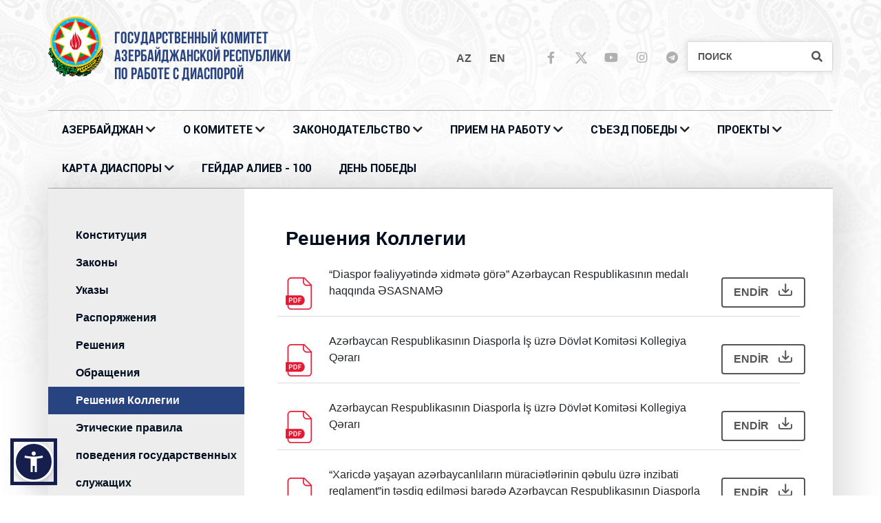

--- FILE ---
content_type: text/html; charset=UTF-8
request_url: https://diaspor.gov.az/ru/document/kollegiya-qerarlari-10
body_size: 7231
content:
<!DOCTYPE html>
<html lang="en">
	
<head>
	
	
	
    <meta charset="UTF-8">
    <title>Решения Коллегии</title>
    <meta name="viewport" content="width=device-width, initial-scale=1.0">

    <meta name="X-CSRF-TOKEN" content="1aeffb5ae66e68cc96bd66d17de54cc8" />
    <link href="https://diaspor.gov.az/site/assets/css/reset.css" rel="stylesheet" type="text/css" />
    <!--Bootstrap CSS-->
    <link href="https://diaspor.gov.az/site/assets/vendor/bootstrap-5.1.3-dist/css/bootstrap.min.css" rel="stylesheet" type="text/css" />
    <!--FontAwesome CDN-->
    <link href="https://diaspor.gov.az/site/assets/vendor/font-awesome/5.13.0/css/all.min.css" rel="stylesheet" type="text/css" />
    <!--Theme css-->
    <link href="https://diaspor.gov.az/site/assets/css/style.css?v=033009" rel="stylesheet" type="text/css" />
    <link href="https://diaspor.gov.az/site/assets/css/responsive.css?v=033009" rel="stylesheet" type="text/css" />
    <link href="https://diaspor.gov.az/site/assets/css/custom.css?v=033009" rel="stylesheet" type="text/css" />
    <!--Theme local css-->
    <link href="https://diaspor.gov.az/site/assets/css/ru.css?v=033009" rel="stylesheet" type="text/css" />
    <!--Page Css-->
<link rel="stylesheet" href="https://unpkg.com/swiper/swiper-bundle.min.css"/>

    <!-- You can use open graph tags to customize link previews.
    Learn more: https://developers.facebook.com/docs/sharing/webmasters -->
<!--<meta property="og:url"           content="<?/*=current_url();*/?>" />
<meta property="og:type"          content="website" />
<meta property="og:title"         content="<?/*=$item->title;*/?>" />
<meta property="og:description"   content="<?/*=strip_tags($item->description);*/?>" />
<meta property="og:image"         content="<?/*=get_image($item->image);*/?>" />-->


</head>
<body>
<!--FB Share Button-->
<div id="fb-root"></div>
<script async defer crossorigin="anonymous" src="https://connect.facebook.net/ru_RU/sdk.js#xfbml=1&version=v12.0" nonce="gyatiQJC"></script>

<!--HEADER START-->
<header>
    <div class="container px-md-0">
    <div class="d-md-none row pt-3 pb-2">
		
<html lang="az" data-accw-position="bottom-left" data-accw-offsett="20,20">

<script src="https://accessibility.cert.gov.az/acc-widget.min.js" defer></script>
	
	
	
            <div class="col-8 text-start">
                <ul class="p-0  m-0 social-icons d-inline-block">
                    <li><a target="_blank" href="https://www.facebook.com/AzDiaspora"><i class="fab fa-facebook-f"></i></a></li>
                    <li>
						<a target="_blank" href="https://x.com/DiasporaAz">
							<svg style="max-width: 17px; margin: 0; padding: 0; fill: #b0b0b0; margin-top: -3px;
}" xmlns="http://www.w3.org/2000/svg" viewBox="0 0 448 512"><!--!Font Awesome Free v7.0.1 by @fontawesome - https://fontawesome.com License - https://fontawesome.com/license/free Copyright 2025 Fonticons, Inc.--><path d="M357.2 48L427.8 48 273.6 224.2 455 464 313 464 201.7 318.6 74.5 464 3.8 464 168.7 275.5-5.2 48 140.4 48 240.9 180.9 357.2 48zM332.4 421.8l39.1 0-252.4-333.8-42 0 255.3 333.8z"/></svg>
						</a> 
					</li>
                    <li><a target="_blank" href="https://www.youtube.com/channel/UC9NiYHkgAlz0HS1B0a1CLxw/videos"><i class="fab fa-youtube"></i></a></li>
                    <li><a target="_blank" href="https://www.instagram.com/diasporaaz/"><i class="fab fa-instagram"></i></a></li>
                    <li><a target="_blank" href="https://t.me/AzerbaijaniDiaspora"><i class="fab fa-telegram"></i></a></li>
                </ul>
            </div>


            <div class="col-4 text-end">
                <ul class="p-0 lang-list d-inline-block m-0">
                                            <li>
                            <a class="active text-uppercase" href="https://diaspor.gov.az/az/document/kollegiya-qerarlari-10">az</a>
                        </li>
                                            <li>
                            <a class="active text-uppercase" href="https://diaspor.gov.az/en/document/kollegiya-qerarlari-10">en</a>
                        </li>
                                    </ul>
            </div>

    </div>
    <div class="row pb-3 pt-2 py-md-3 pt-md-4">
        <div class="col-10 col-md-6">
            <a class="logo" href="https://diaspor.gov.az/ru">
                <img src="https://diaspor.gov.az/site/assets/images/gerb.svg?v=1" alt="">
                <p class="d-inline-block ps-2 ps-md-3 mt-2 mt-md-3 pt-1">
                    <span>ГОСУДАРСТВЕННЫЙ КОМИТЕТ</span><br> <span>АЗЕРБАЙДЖАНСКОЙ РЕСПУБЛИКИ</span> <br> <span>ПО РАБОТЕ С ДИАСПОРОЙ</span>                </p>
            </a>
        </div>
        <div class="d-inline-block d-md-none col-2">
            <span data-open="false" class="mobile-menu-btn" ><i class="fas fa-bars"></i></span>
        </div>
        <div class="d-none d-md-block col-12 col-md-6 pt-4">
            <ul class="lang-list d-inline-block mt-3">
                                    <li>
                        <a class="text-uppercase" href="https://diaspor.gov.az/az/document/kollegiya-qerarlari-10">az</a>
                    </li>
                                    <li>
                        <a class="text-uppercase" href="https://diaspor.gov.az/en/document/kollegiya-qerarlari-10">en</a>
                    </li>
                            </ul>

            <ul class="social-icons d-inline-block">
                <li><a target="_blank" href="https://www.facebook.com/AzDiaspora"><i class="fab fa-facebook-f"></i></a></li>
                <li>
					<a target="_blank" href="https://x.com/DiasporaAz">
						
						<svg style="max-width: 17px; margin: 0; padding: 0; fill: #b0b0b0; margin-top: -3px;
}" xmlns="http://www.w3.org/2000/svg" viewBox="0 0 448 512"><!--!Font Awesome Free v7.0.1 by @fontawesome - https://fontawesome.com License - https://fontawesome.com/license/free Copyright 2025 Fonticons, Inc.--><path d="M357.2 48L427.8 48 273.6 224.2 455 464 313 464 201.7 318.6 74.5 464 3.8 464 168.7 275.5-5.2 48 140.4 48 240.9 180.9 357.2 48zM332.4 421.8l39.1 0-252.4-333.8-42 0 255.3 333.8z"/></svg>
					
					</a>
				</li>
                <li><a target="_blank" href="https://www.youtube.com/channel/UC9NiYHkgAlz0HS1B0a1CLxw/videos"><i class="fab fa-youtube"></i></a></li>
                <li><a target="_blank" href="https://www.instagram.com/diasporaaz/"><i class="fab fa-instagram"></i></a></li>
                <li><a target="_blank" href="https://t.me/AzerbaijaniDiaspora"><i class="fab fa-telegram"></i></a></li>
            </ul>

            <form class="d-inline-block search-input-container" action="https://diaspor.gov.az/ru/search" method="GET">
                <button type="submit"><i class="fa fa-search"></i></button>
                <input type="text" class="form-control" name="search" placeholder="ПОИСК" />
            </form>

        </div>
    </div>
</div>

    <div class="menu-cont container px-md-0">
    <nav class="top-shadow mt-md-4">

        <div class="d-flex d-md-none row">
            <div class="col-12 py-2 px-4 mb-4">
                <form class="w-100 d-inline-block search-input-container" action="https://diaspor.gov.az/ru/search" method="GET">
                    <button type="submit"><i class="fa fa-search"></i></button>
                    <input type="text" name="search" class="form-control" placeholder="ПОИСК" />
                </form>
            </div>
        </div>

        <ul><li class="has-sub-menu"><a href="https://diaspor.gov.az/ru/page/azerbajdzhan-1">АЗЕРБАЙДЖАН</a> <i class="fas fa-chevron-down"></i><ul><li><a href="https://diaspor.gov.az/ru/page/obshenacionalnyj-lider-3"><i class="fas fa-chevron-right me-2"></i> Общенациональный Лидер</a></li><li><a href="https://diaspor.gov.az/ru/page/istoriya-4"><i class="fas fa-chevron-right me-2"></i> История</a></li><li><a href="https://diaspor.gov.az/ru/page/territoriya-5"><i class="fas fa-chevron-right me-2"></i> Территория</a></li><li><a href="https://diaspor.gov.az/ru/page/naselenie-6"><i class="fas fa-chevron-right me-2"></i> Население</a></li><li><a href="https://diaspor.gov.az/ru/page/konstituciya-azerbajdzhanskoj-respubliki-7"><i class="fas fa-chevron-right me-2"></i> Конституция Азербайджанской Республики</a></li><li><a href="https://diaspor.gov.az/ru/page/simvoly-8"><i class="fas fa-chevron-right me-2"></i> Символы</a></li><li><a href="https://diaspor.gov.az/ru/page/prazdniki-9"><i class="fas fa-chevron-right me-2"></i> Праздники</a></li><li><a href="https://diaspor.gov.az/ru/page/krovnaya-pamyat-10"><i class="fas fa-chevron-right me-2"></i> Кровная память</a></li><li><a href="https://diaspor.gov.az/ru/page/neftyanye-i-gazovye-proekty-11"><i class="fas fa-chevron-right me-2"></i> Нефтяные и газовые проекты</a></li><li><a href="https://diaspor.gov.az/ru/page/azerbajdzhan-transportnyj-uzel-evrazii-12"><i class="fas fa-chevron-right me-2"></i> Азербайджан – транспортный узел Евразии</a></li></ul></li><li class="has-sub-menu"><a href="https://diaspor.gov.az/ru/page/o-komitete-13">О Комитете</a> <i class="fas fa-chevron-down"></i><ul><li><a href="https://diaspor.gov.az/ru/page/istoriya-i-cel-sozdaniya-14"><i class="fas fa-chevron-right me-2"></i> История и цель создания</a></li><li><a href="https://diaspor.gov.az/ru/page/polozhenie-15"><i class="fas fa-chevron-right me-2"></i> Положение</a></li><li><a href="https://diaspor.gov.az/ru/page/struktura-16"><i class="fas fa-chevron-right me-2"></i> Структура</a></li><li><a href="https://diaspor.gov.az/ru/page/rukovodstvo-17"><i class="fas fa-chevron-right me-2"></i> Руководство</a></li><li><a href="https://diaspor.gov.az/ru/page/priemnye-dni-18"><i class="fas fa-chevron-right me-2"></i> Приемные дни</a></li><li><a href="https://diaspor.gov.az/ru/document/hesabatlar-11"><i class="fas fa-chevron-right me-2"></i> Отчеты</a></li><li><a href="https://diaspor.gov.az/ru/page/kontakty-1270"><i class="fas fa-chevron-right me-2"></i> КОНТАКТЫ</a></li></ul></li><li class="has-sub-menu"><a href="https://diaspor.gov.az/ru/page/zakonodatelstvo-19">ЗАКОНОДАТЕЛЬСТВО</a> <i class="fas fa-chevron-down"></i><ul><li><a href="https://diaspor.gov.az/ru/page/konstituciya-20"><i class="fas fa-chevron-right me-2"></i> Конституция</a></li><li><a href="https://diaspor.gov.az/ru/document/qanunlar-7"><i class="fas fa-chevron-right me-2"></i> Законы</a></li><li><a href="https://diaspor.gov.az/ru/document/fermanlar-2"><i class="fas fa-chevron-right me-2"></i> Указы</a></li><li><a href="https://diaspor.gov.az/ru/document/serencamlar-5"><i class="fas fa-chevron-right me-2"></i> Распоряжения</a></li><li><a href="https://diaspor.gov.az/ru/document/qerarlar-8"><i class="fas fa-chevron-right me-2"></i> Решения</a></li><li><a href="https://diaspor.gov.az/ru/document/muracietler-9"><i class="fas fa-chevron-right me-2"></i> Обращения</a></li><li><a href="https://diaspor.gov.az/ru/document/kollegiya-qerarlari-10"><i class="fas fa-chevron-right me-2"></i> Решения Коллегии</a></li><li><a href="https://diaspor.gov.az/ru/document/etik-davranis-qaydalari-6"><i class="fas fa-chevron-right me-2"></i> Этические правила поведения государственных служащих</a></li></ul></li><li class="has-sub-menu"><a href="https://diaspor.gov.az/ru/page/priem-na-rabotu-29">ПРИЕМ НА РАБОТУ</a> <i class="fas fa-chevron-down"></i><ul><li><a href="https://diaspor.gov.az/ru/page/musabiqenin-musahibe-elanlari-5629"><i class="fas fa-chevron-right me-2"></i> MÜSABİQƏNİN MÜSAHİBƏ ELANLARI</a></li><li><a href="https://diaspor.gov.az/ru/page/umumi-musahibe-elanlari-5630"><i class="fas fa-chevron-right me-2"></i> ÜMUMİ MÜSAHİBƏ ELANLARI</a></li><li><a href="https://diaspor.gov.az/ru/page/daxili-musahibe-elanlari-5631"><i class="fas fa-chevron-right me-2"></i> DAXİLİ MÜSAHİBƏ ELANLARI</a></li></ul></li><li class="has-sub-menu"><a href="https://diaspor.gov.az/ru/page/sezd-pobedy-35">Съезд Победы</a> <i class="fas fa-chevron-down"></i><ul><li><a href="https://diaspor.gov.az/ru/page/rech-prezidenta-ilhama-alieva-v-v-sezde-azerbajdzhancev-mira-36"><i class="fas fa-chevron-right me-2"></i> Речь Президента Ильхама Алиева в V Съезде азербайджанцев мира</a></li><li><a href="https://diaspor.gov.az/ru/page/rasporyazheniya-37"><i class="fas fa-chevron-right me-2"></i> Распоряжения</a></li><li><a href=""><i class="fas fa-chevron-right me-2"></i> Новости</a></li><li><a href=""><i class="fas fa-chevron-right me-2"></i> Видео</a></li><li><a href="http://diaspor.gov.az/zeferqurultayi/pdf/proqram.pdf"><i class="fas fa-chevron-right me-2"></i> Программа Съезда </a></li><li><a href="https://diaspor.gov.az/ru/page/vystuplenie-predsedatelya-komiteta-fuada-muradova-na-sezde-pobedy-41"><i class="fas fa-chevron-right me-2"></i> Выступление председателя комитета Фуада Мурадова на Съезде Победы</a></li><li><a href=""><i class="fas fa-chevron-right me-2"></i> Выступления</a></li><li><a href="https://diaspor.gov.az/ru/page/prinyatye-dokumenty-43"><i class="fas fa-chevron-right me-2"></i> Принятые документы</a></li></ul></li><li class="has-sub-menu"><a href="https://diaspor.gov.az/ru/page/proekty-54">ПРОЕКТЫ</a> <i class="fas fa-chevron-down"></i><ul><li><a href="https://diaspor.gov.az/ru/page/i-letnij-lager-diasporskoj-molodezhi-55"><i class="fas fa-chevron-right me-2"></i> I Летний лагерь диаспорской молодежи</a></li><li><a href="https://diaspor.gov.az/ru/page/ii-letnij-lager-diasporskoj-molodezhi-56"><i class="fas fa-chevron-right me-2"></i> II Летний лагерь диаспорской молодежи</a></li><li><a href="https://diaspor.gov.az/ru/page/iii-letnij-lager-diasporskoj-molodezhi-1307"><i class="fas fa-chevron-right me-2"></i> III Летний лагерь диаспорской молодежи</a></li><li><a href="https://diaspor.gov.az/ru/page/iv-letnij-lager-diasporskoj-molodezhi-3455"><i class="fas fa-chevron-right me-2"></i> IV Летний лагерь диаспорской молодежи</a></li><li><a href=""><i class="fas fa-chevron-right me-2"></i> Diaspor Gənclərinin V Yay Düşərgəsi</a></li><li><a href="https://diaspor.gov.az/ru/page/nacionalnaya-platforma-karabakh-is-azerbaijan-57"><i class="fas fa-chevron-right me-2"></i> Национальная платформа “Karabakh is Azerbaijan!”</a></li><li><a href="https://diaspor.gov.az/ru/page/proekt-quot-diasporskaya-molodezh-1-1-quot-58"><i class="fas fa-chevron-right me-2"></i> Проект &quot;Диаспорская молодежь 1+1&quot;</a></li><li><a href="https://diaspor.gov.az/ru/page/programma-privlechenie-umov-59"><i class="fas fa-chevron-right me-2"></i> Программа «Привлечение умов»</a></li><li><a href="https://diaspor.gov.az/ru/page/programma-quot-razvitie-liderstva-60"><i class="fas fa-chevron-right me-2"></i> Программа &quot;Развитие лидерства”</a></li><li><a href="https://diaspor.gov.az/ru/page/proekt-quot-e-akademiya-quot-61"><i class="fas fa-chevron-right me-2"></i> Проект &quot;Е-академия&quot;</a></li><li><a href="https://diaspor.gov.az/ru/page/quot-volontery-diaspory-62"><i class="fas fa-chevron-right me-2"></i> &quot;Волонтеры диаспоры”</a></li></ul></li><li class="has-sub-menu"><a href="https://diaspor.gov.az/ru/page/karta-diaspory-32">КАРТА ДИАСПОРЫ</a> <i class="fas fa-chevron-down"></i><ul><li><a href="http://www.diasporamap.com/"><i class="fas fa-chevron-right me-2"></i> Интерактивная карта диаспорских организаций</a></li><li><a href="https://diaspor.gov.az/ru/page/azerbajdzhanskie-doma-3454"><i class="fas fa-chevron-right me-2"></i> Азербайджанские Дома</a></li><li><a href="https://diaspor.gov.az/ru/page/koordinasiya-suralari-6516"><i class="fas fa-chevron-right me-2"></i> KOORDİNASİYA ŞURALARI</a></li></ul></li><li><a href="https://diaspor.gov.az/ru/news/heyder-eliyev-100-12">ГЕЙДАР АЛИЕВ - 100</a></li><li><a href="https://diaspor.gov.az/ru/news/zefer-gunu-13">ДЕНЬ ПОБЕДЫ</a></li></ul>
    </nav>
</div>
</header>

<!--CONTENT START-->
<section class="main">
    
<div class="container">
    <div class="row main-box-shadow">
        <!--Sidebar-->
        <div class="d-none d-md-block col-12 col-md-3 left-sidebar sidebar-section px-0">
            <div class="row">
                <div class="col-12">
                    <ul class="left-category-menu mt-5">
                        <li class=""><a href="https://diaspor.gov.az/ru/page/konstituciya-20">Конституция</a> <i class="fas fa-long-arrow-alt-right"></i></li><li class=""><a href="https://diaspor.gov.az/ru/document/qanunlar-7">Законы</a> <i class="fas fa-long-arrow-alt-right"></i></li><li class=""><a href="https://diaspor.gov.az/ru/document/fermanlar-2">Указы</a> <i class="fas fa-long-arrow-alt-right"></i></li><li class=""><a href="https://diaspor.gov.az/ru/document/serencamlar-5">Распоряжения</a> <i class="fas fa-long-arrow-alt-right"></i></li><li class=""><a href="https://diaspor.gov.az/ru/document/qerarlar-8">Решения</a> <i class="fas fa-long-arrow-alt-right"></i></li><li class=""><a href="https://diaspor.gov.az/ru/document/muracietler-9">Обращения</a> <i class="fas fa-long-arrow-alt-right"></i></li><li class="active"><a href="https://diaspor.gov.az/ru/document/kollegiya-qerarlari-10">Решения Коллегии</a> <i class="fas fa-long-arrow-alt-right"></i></li><li class=""><a href="https://diaspor.gov.az/ru/document/etik-davranis-qaydalari-6">Этические правила поведения государственных служащих</a> <i class="fas fa-long-arrow-alt-right"></i></li>                    </ul>
                </div>
            </div>
        </div>

        <!--Main Content-->
        <!--Main Content-->
        <div class="col-12 px-md-4 col-md-9 main-section top-shadow">
            <div class="row">

                <!--Breadcrumb-->
                <div class="d-block d-md-none col-12 mt-4 mb-3 pb-0 px-md-5">
                    <ul class="breadcrumb mt-2">
                        <li><a href="https://diaspor.gov.az/ru">Главная</a></li> <span class="d-none d-md-inline-block mx-1 text-black">/</span>
                        <li><a href="https://diaspor.gov.az/index.php/ru/document/kollegiya-qerarlari-10">Решения Коллегии</a></li>
                    </ul>
                </div>

                <div class="col-12 mt-md-2 pt-0 p-3 px-md-5">
                    <h3 class="mt-md-5 news-title bold-title">Решения Коллегии</h3>
                </div>

                <!--Decrees-->
                <div class="col-12 pt-0 p-3 px-md-5 mb-3 mb-md-5">
                    <div class="row">

                        
                        <div class="decree-widget pb-4 pb-md-2 col-12 mb-3 mb-md-4">
                            <div class="row">
                                <div class="col-2 col-lg-1">
                                    <img class="mt-lg-3" src="https://diaspor.gov.az/site/assets/images/icon/pdf.png" alt="">
                                </div>
                                <div class="order-first order-md-0 col-12 col-md-9">
                                    <p>
                                        “Diaspor fəaliyyətində xidmətə görə” Azərbaycan Respublikasının medalı haqqında ƏSASNAMƏ                                    </p>
                                </div>
                                <div class="col-6 col-lg-2">
                                    <a target="_blankz" class="mt-lg-3 download-btn" href="https://diaspor.gov.az/upload/20220622063710_6.pdf">
                                        ENDİR
                                        <i></i>
                                    </a>
                                </div>
                            </div>
                        </div>
                        
                        <div class="decree-widget pb-4 pb-md-2 col-12 mb-3 mb-md-4">
                            <div class="row">
                                <div class="col-2 col-lg-1">
                                    <img class="mt-lg-3" src="https://diaspor.gov.az/site/assets/images/icon/pdf.png" alt="">
                                </div>
                                <div class="order-first order-md-0 col-12 col-md-9">
                                    <p>
                                        Azərbaycan Respublikasının Diasporla İş üzrə Dövlət Komitəsi Kollegiya Qərarı
                                    </p>
                                </div>
                                <div class="col-6 col-lg-2">
                                    <a target="_blankz" class="mt-lg-3 download-btn" href="https://diaspor.gov.az/upload/20220622062236_3.pdf">
                                        ENDİR
                                        <i></i>
                                    </a>
                                </div>
                            </div>
                        </div>
                        
                        <div class="decree-widget pb-4 pb-md-2 col-12 mb-3 mb-md-4">
                            <div class="row">
                                <div class="col-2 col-lg-1">
                                    <img class="mt-lg-3" src="https://diaspor.gov.az/site/assets/images/icon/pdf.png" alt="">
                                </div>
                                <div class="order-first order-md-0 col-12 col-md-9">
                                    <p>
                                        Azərbaycan Respublikasının Diasporla İş üzrə Dövlət Komitəsi Kollegiya Qərarı
                                    </p>
                                </div>
                                <div class="col-6 col-lg-2">
                                    <a target="_blankz" class="mt-lg-3 download-btn" href="https://diaspor.gov.az/upload/20220622062405_2.pdf">
                                        ENDİR
                                        <i></i>
                                    </a>
                                </div>
                            </div>
                        </div>
                        
                        <div class="decree-widget pb-4 pb-md-2 col-12 mb-3 mb-md-4">
                            <div class="row">
                                <div class="col-2 col-lg-1">
                                    <img class="mt-lg-3" src="https://diaspor.gov.az/site/assets/images/icon/pdf.png" alt="">
                                </div>
                                <div class="order-first order-md-0 col-12 col-md-9">
                                    <p>
                                        “Xaricdə yaşayan azərbaycanlıların müraciətlərinin qəbulu üzrə inzibati reqlament”in təsdiq edilməsi barədə Azərbaycan Respublikasının Diasporla İş üzrə Dövlət Komitəsi Kollegiya Qərarı
                                    </p>
                                </div>
                                <div class="col-6 col-lg-2">
                                    <a target="_blankz" class="mt-lg-3 download-btn" href="https://diaspor.gov.az/upload/20220622062721_1.pdf">
                                        ENDİR
                                        <i></i>
                                    </a>
                                </div>
                            </div>
                        </div>
                        
                    </div>
                </div>





            </div>
        </div>


    </div>
</div>
</section>

<section class="my-3 my-md-4">
    <div class="container px-md-0 py-4">
        <div class="row">
                            <div class="col-6 col-md-2 mb-3 mb-md-2">
                    <a class="" target="_blank" href="https://heydaraliyevcenter.az/">
                        <!--<span><?/*=$item['name'];*/?></span>-->
                        <img width="100%" src="https://diaspor.gov.az/site/assets/images/sites/2.png" alt="">
                    </a>
                </div>
                            <div class="col-6 col-md-2 mb-3 mb-md-2">
                    <a class="" target="_blank" href="https://president.az/ru/">
                        <!--<span><?/*=$item['name'];*/?></span>-->
                        <img width="100%" src="https://diaspor.gov.az/site/assets/images/sites/1.png" alt="">
                    </a>
                </div>
                            <div class="col-6 col-md-2 mb-3 mb-md-2">
                    <a class="" target="_blank" href="https://mehriban-aliyeva.az/ru/">
                        <!--<span><?/*=$item['name'];*/?></span>-->
                        <img width="100%" src="https://diaspor.gov.az/site/assets/images/sites/6.png" alt="">
                    </a>
                </div>
                            <div class="col-6 col-md-2 mb-3 mb-md-2">
                    <a class="" target="_blank" href="https://justiceforkhojaly.org/ru">
                        <!--<span><?/*=$item['name'];*/?></span>-->
                        <img width="100%" src="https://diaspor.gov.az/site/assets/images/sites/8.png" alt="">
                    </a>
                </div>
                            <div class="col-6 col-md-2 mb-3 mb-md-2">
                    <a class="" target="_blank" href="https://www.virtualkarabakh.az/ru.html">
                        <!--<span><?/*=$item['name'];*/?></span>-->
                        <img width="100%" src="https://diaspor.gov.az/site/assets/images/sites/4.png" alt="">
                    </a>
                </div>
                            <div class="col-6 col-md-2 mb-3 mb-md-2">
                    <a class="" target="_blank" href="https://azerbaijan.az/ru">
                        <!--<span><?/*=$item['name'];*/?></span>-->
                        <img width="100%" src="https://diaspor.gov.az/site/assets/images/sites/5.png" alt="">
                    </a>
                </div>
            
        </div>
    </div>
</section>


<footer>
    <div class="container py-4">
        <div class="row">
            <div class="p-0 col-12 text-center py-2">
                <p class="m-0 text-uppercase text-white copyright">© 2018-2026 - Государственный Комитет Азербайджанской Республики по работе с Диаспорой. Авторские права защищены.</p>
            </div>
        </div>
        <hr class="text-white">
        <div class="row">

            <div class="col-6 col-md-3 footer-links">
<a href="https://diaspor.gov.az/ru/page/azerbajdzhan-1"><h4>АЗЕРБАЙДЖАН</h4></a></div>
<div class="col-6 col-md-3 footer-links">
<a href="https://diaspor.gov.az/ru/page/o-komitete-13"><h4>О Комитете</a></h4>
<ul>
<li><a href="https://diaspor.gov.az/ru/page/kontakty-1270">КОНТАКТЫ</a></li>
</ul></div>
<div class="col-6 col-md-3 footer-links">
<a href="https://diaspor.gov.az/ru/page/zakonodatelstvo-19"><h4>ЗАКОНОДАТЕЛЬСТВО</h4></a></div>
<div class="col-6 col-md-3 footer-links">
<a href="https://diaspor.gov.az/ru/page/priem-na-rabotu-29"><h4>ПРИЕМ НА РАБОТУ</a></h4>
<ul>
<li><a href="https://diaspor.gov.az/ru/page/musabiqenin-musahibe-elanlari-5629">MÜSABİQƏNİN MÜSAHİBƏ ELANLARI</a></li>
<li><a href="https://diaspor.gov.az/ru/page/umumi-musahibe-elanlari-5630">ÜMUMİ MÜSAHİBƏ ELANLARI</a></li>
<li><a href="https://diaspor.gov.az/ru/page/daxili-musahibe-elanlari-5631">DAXİLİ MÜSAHİBƏ ELANLARI</a></li>
</ul></div>
<div class="col-6 col-md-3 footer-links">
<a href="https://diaspor.gov.az/ru/page/sezd-pobedy-35"><h4>Съезд Победы</h4></a></div>
<div class="col-6 col-md-3 footer-links">
<a href="https://diaspor.gov.az/ru/page/proekty-54"><h4>ПРОЕКТЫ</a></h4>
<ul>
<li><a href="https://diaspor.gov.az/ru/page/iii-letnij-lager-diasporskoj-molodezhi-1307">III Летний лагерь диаспорской молодежи</a></li>
<li><a href="https://diaspor.gov.az/ru/page/iv-letnij-lager-diasporskoj-molodezhi-3455">IV Летний лагерь диаспорской молодежи</a></li>
<li><a href="">Diaspor Gənclərinin V Yay Düşərgəsi</a></li>
</ul></div>
<div class="col-6 col-md-3 footer-links">
<a href="https://diaspor.gov.az/ru/page/karta-diaspory-32"><h4>КАРТА ДИАСПОРЫ</a></h4>
<ul>
<li><a href="https://diaspor.gov.az/ru/page/azerbajdzhanskie-doma-3454">Азербайджанские Дома</a></li>
<li><a href="https://diaspor.gov.az/ru/page/koordinasiya-suralari-6516">KOORDİNASİYA ŞURALARI</a></li>
</ul></div>
<div class="col-6 col-md-3 footer-links">
<a href="https://diaspor.gov.az/ru/news/heyder-eliyev-100-12"><h4>ГЕЙДАР АЛИЕВ - 100</h4></a></div>
<div class="col-6 col-md-3 footer-links">
<a href="https://diaspor.gov.az/ru/news/zefer-gunu-13"><h4>ДЕНЬ ПОБЕДЫ</h4></a></div>

            <div class="col-12 text-center">
                <ul class="social-icons d-inline-block p-0 m-0">
                    <li><a target="_blank" href="https://www.facebook.com/AzDiaspora"><i class="fab fa-facebook-f"></i></a></li>
                    <li>
						<a target="_blank" href="https://x.com/DiasporaAz">
							<svg style="max-width: 17px; margin: 0; padding: 0; fill: #ffffff; margin-top: -3px;
}" xmlns="http://www.w3.org/2000/svg" viewBox="0 0 448 512"><!--!Font Awesome Free v7.0.1 by @fontawesome - https://fontawesome.com License - https://fontawesome.com/license/free Copyright 2025 Fonticons, Inc.--><path d="M357.2 48L427.8 48 273.6 224.2 455 464 313 464 201.7 318.6 74.5 464 3.8 464 168.7 275.5-5.2 48 140.4 48 240.9 180.9 357.2 48zM332.4 421.8l39.1 0-252.4-333.8-42 0 255.3 333.8z"/></svg>
						</a>
					</li>
                    <li><a target="_blank" href="https://www.youtube.com/channel/UC9NiYHkgAlz0HS1B0a1CLxw/videos"><i class="fab fa-youtube"></i></a></li>
                    <li><a target="_blank" href="https://www.instagram.com/diasporaaz/"><i class="fab fa-instagram"></i></a></li>
                    <li><a target="_blank" href="https://t.me/AzerbaijaniDiaspora"><i class="fab fa-telegram"></i></a></li>
                </ul>
            </div>
        </div>
    </div>
</footer>

<script>
    var active_lang = 'ru';
</script>

<!--Bootstrap JS-->
<script src="https://diaspor.gov.az/site/assets/vendor/bootstrap-5.1.3-dist/js/bootstrap.bundle.min.js" type="text/javascript"></script>
<!--Jquery JS-->
<script src="https://diaspor.gov.az/site/assets/vendor/jquery/3.5.1/jquery.min.js" type="text/javascript"></script>
<script>
    $.ajaxSetup({
        headers: {
            'X-CSRF-TOKEN': $('meta[name="X-CSRF-TOKEN"]').attr('content')
        }
    });

    $(function (){
        $(document).on('click', '.load-more', function (){
            let last_id, cat_id, url, cont_id, element;
            element = $(this);
            last_id = element.data('last_id');
            cat_id = element.data('cat_id');
            cont_id = element.data('cont_id');
            url = element.data('url');

            if(url === 'undefined' || url === '' || url === null){
                return false;
            }

            element.hide();
            console.log(last_id);
            $.post(url, {last_id:last_id,cat_id:cat_id}, function (response){

                console.log(response);

                if(response.ok === true){
                    $(cont_id).append(response.data.items);
                    element.data('last_id', response.data.last_id).show();
                }

            });
        });
    });

    let player_locale = [];

    player_locale['az'] = {
        restart: 'Restart',
        rewind: 'Rewind {seektime}s',
        play: 'Play',
        pause: 'Pause',
        fastForward: 'Forward {seektime}s',
        seek: 'Seek',
        seekLabel: '{currentTime} of {duration}',
        played: 'Played',
        buffered: 'Buffered',
        currentTime: 'Current time',
        duration: 'Duration',
        volume: 'Volume',
        mute: 'Mute',
        unmute: 'Unmute',
        enableCaptions: 'Enable captions',
        disableCaptions: 'Disable captions',
        download: 'Download',
        enterFullscreen: 'Enter fullscreen',
        exitFullscreen: 'Exit fullscreen',
        frameTitle: 'Player for {title}',
        captions: 'Captions',
        settings: 'Settings',
        pip: 'PIP',
        menuBack: 'Go back to previous menu',
        speed: 'Sürət',
        normal: 'Normal',
        quality: 'Quality',
        loop: 'Loop',
        start: 'Start',
        end: 'End',
        all: 'All',
        reset: 'Reset',
        disabled: 'Disabled',
        enabled: 'Enabled',
        advertisement: 'Ad',
        qualityBadge: {
            2160: '4K',
            1440: 'HD',
            1080: 'HD',
            720: 'HD',
            576: 'SD',
            480: 'SD',
        }
    }

    player_locale['en'] = {
        restart: 'Restart',
        rewind: 'Rewind {seektime}s',
        play: 'Play',
        pause: 'Pause',
        fastForward: 'Forward {seektime}s',
        seek: 'Seek',
        seekLabel: '{currentTime} of {duration}',
        played: 'Played',
        buffered: 'Buffered',
        currentTime: 'Current time',
        duration: 'Duration',
        volume: 'Volume',
        mute: 'Mute',
        unmute: 'Unmute',
        enableCaptions: 'Enable captions',
        disableCaptions: 'Disable captions',
        download: 'Download',
        enterFullscreen: 'Enter fullscreen',
        exitFullscreen: 'Exit fullscreen',
        frameTitle: 'Player for {title}',
        captions: 'Captions',
        settings: 'Settings',
        pip: 'PIP',
        menuBack: 'Go back to previous menu',
        speed: 'Speed',
        normal: 'Normal',
        quality: 'Quality',
        loop: 'Loop',
        start: 'Start',
        end: 'End',
        all: 'All',
        reset: 'Reset',
        disabled: 'Disabled',
        enabled: 'Enabled',
        advertisement: 'Ad',
        qualityBadge: {
            2160: '4K',
            1440: 'HD',
            1080: 'HD',
            720: 'HD',
            576: 'SD',
            480: 'SD',
        }
    }

    player_locale['ru'] = {
        restart: 'Restart',
        rewind: 'Rewind {seektime}s',
        play: 'Play',
        pause: 'Pause',
        fastForward: 'Forward {seektime}s',
        seek: 'Seek',
        seekLabel: '{currentTime} of {duration}',
        played: 'Played',
        buffered: 'Buffered',
        currentTime: 'Current time',
        duration: 'Duration',
        volume: 'Volume',
        mute: 'Mute',
        unmute: 'Unmute',
        enableCaptions: 'Enable captions',
        disableCaptions: 'Disable captions',
        download: 'Download',
        enterFullscreen: 'Enter fullscreen',
        exitFullscreen: 'Exit fullscreen',
        frameTitle: 'Player for {title}',
        captions: 'Captions',
        settings: 'Settings',
        pip: 'PIP',
        menuBack: 'Go back to previous menu',
        speed: 'скорость',
        normal: 'Normal',
        quality: 'Quality',
        loop: 'Loop',
        start: 'Start',
        end: 'End',
        all: 'All',
        reset: 'Reset',
        disabled: 'Disabled',
        enabled: 'Enabled',
        advertisement: 'Ad',
        qualityBadge: {
            2160: '4K',
            1440: 'HD',
            1080: 'HD',
            720: 'HD',
            576: 'SD',
            480: 'SD',
        }
    }
</script>


<!--Page script-->
<!-- Swiper JS -->
<script src="https://unpkg.com/swiper/swiper-bundle.min.js"></script>

<!-- Swiper JS -->
<script src="https://unpkg.com/swiper/swiper-bundle.min.js"></script>

<!-- Initialize Swiper -->
<script>
    var swiper = new Swiper(".newsSlider", {
        navigation: {
            nextEl: ".swiper-button-next",
            prevEl: ".swiper-button-prev",
        },
        breakpoints: {
            320: {
                slidesPerView: 2,
                spaceBetween: 2,
            },
            768: {
                slidesPerView: 2,
                spaceBetween: 2,
            },
            1024: {
                slidesPerView: 6,
                spaceBetween: 2,
            },
        },
    });
</script>

<script src="https://diaspor.gov.az/site/assets/vendor/jslightbox/fslightbox.js" type="text/javascript"></script>

<!--Main JS-->
<script src="https://diaspor.gov.az/site/assets/js/main.js?v=033009" type="text/javascript"></script>
<!-- Global site tag (gtag.js) - Google Analytics -->
<script async src="https://www.googletagmanager.com/gtag/js?id=UA-122081943-1"></script>
<script>
  window.dataLayer = window.dataLayer || [];
  function gtag(){dataLayer.push(arguments);}
  gtag('js', new Date());

  gtag('config', 'UA-122081943-1');
</script>

</body>
</html>






--- FILE ---
content_type: text/css
request_url: https://diaspor.gov.az/site/assets/css/ru.css?v=033009
body_size: 75
content:
.fb-like-desc {
    max-width: 358px;
}
.fb-like {
    max-width: 226px;
}


--- FILE ---
content_type: image/svg+xml
request_url: https://diaspor.gov.az/site/assets/images/icon/download-dark.svg
body_size: 704
content:
<svg xmlns="http://www.w3.org/2000/svg" xmlns:xlink="http://www.w3.org/1999/xlink" width="20" height="18" viewBox="0 0 20 18">
  <image width="20" height="18" xlink:href="[data-uri]"/>
</svg>
